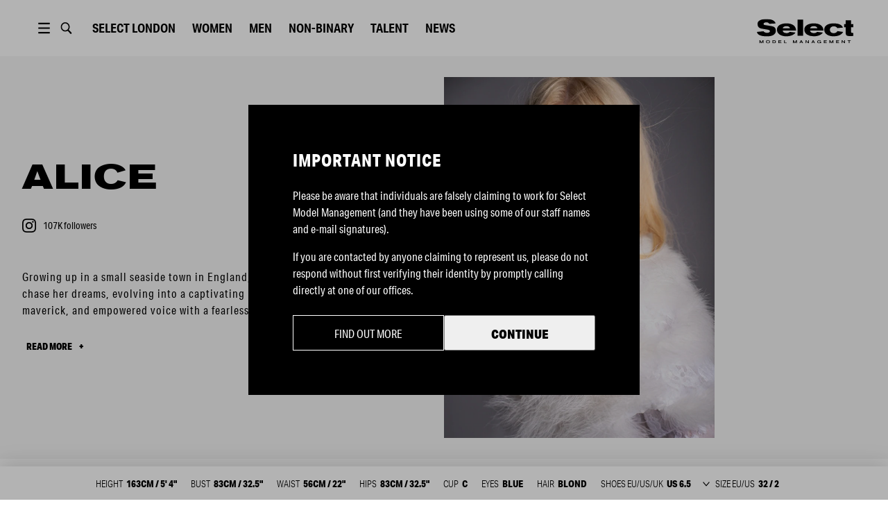

--- FILE ---
content_type: text/html; charset=utf-8
request_url: https://www.selectmodel.com/london/model/alice
body_size: 10710
content:
<!DOCTYPE html><html lang="en"><head><meta charSet="utf-8" data-next-head=""/><meta name="viewport" content="width=device-width" data-next-head=""/><meta name="twitter:card" content="summary" data-next-head=""/><meta name="twitter:site" content="@SelectModelMgmt" data-next-head=""/><meta name="twitter:creator" content="@SelectModelMgmt" data-next-head=""/><meta property="og:type" content="website" data-next-head=""/><meta property="og:locale" content="en_GB" data-next-head=""/><meta property="og:site_name" content="Select Model Management" data-next-head=""/><title data-next-head="">ALICE | Select London | Select Model Management</title><meta name="robots" content="index,follow" data-next-head=""/><meta name="description" content="Select Model Management" data-next-head=""/><meta property="og:title" content="ALICE | Select London | Select Model Management" data-next-head=""/><meta property="og:description" content="Select Model Management" data-next-head=""/><meta property="og:url" content="https://selectmodel.com/london/undefined/undefined/alice" data-next-head=""/><meta property="og:image" content="https://select-images.agencypin.com/files/gallery/14591/expanded/gallery_model_oS1QnmWBFgqT.jpg" data-next-head=""/><link rel="canonical" href="/london/model/alice" data-next-head=""/><script async="" src="https://www.googletagmanager.com/gtag/js?id=UA-150859325-1"></script><script>
                window.dataLayer = window.dataLayer || [];
                function gtag(){dataLayer.push(arguments);}
                gtag('js', new Date());
                gtag('config', 'UA-150859325-1');
              </script><link rel="shortcut icon" type="image/x-icon" href="/favicon/select/favicon.ico"/><link rel="manifest" href="/favicon/select/site.webmanifest"/><link rel="apple-touch-icon" sizes="180x180" href="/favicon/select/apple-touch-icon.png"/><link rel="icon" type="image/png" sizes="32x32" href="/favicon/select/favicon-32x32.png"/><link rel="icon" type="image/png" sizes="16x16" href="/favicon/select/favicon-16x16.png"/><link rel="mask-icon" href="/favicon/select/safari-pinned-tab.svg" color="#5bbad5"/><meta name="msapplication-TileColor" content="#ffffff"/><meta name="msapplication-TileImage" content="/favicon/select/ms-icon-150x150.png"/><link rel="stylesheet" href="https://use.typekit.net/wpm8tuc.css"/><link rel="stylesheet" href="https://fonts.googleapis.com/css?family=Lato&amp;display=swap"/><link rel="preload" href="/_next/static/css/f5a085b05d391a1a.css" as="style"/><link rel="stylesheet" href="/_next/static/css/f5a085b05d391a1a.css" data-n-g=""/><link rel="preload" href="/_next/static/css/ca9d1d1f2257bd7c.css" as="style"/><link rel="stylesheet" href="/_next/static/css/ca9d1d1f2257bd7c.css" data-n-p=""/><link rel="preload" href="/_next/static/css/70ce5c9a1ecd76b1.css" as="style"/><link rel="stylesheet" href="/_next/static/css/70ce5c9a1ecd76b1.css" data-n-p=""/><noscript data-n-css=""></noscript><script defer="" nomodule="" src="/_next/static/chunks/polyfills-42372ed130431b0a.js"></script><script src="/_next/static/chunks/webpack-4d39b77ce58087d0.js" defer=""></script><script src="/_next/static/chunks/framework-ad95febe4c460d0e.js" defer=""></script><script src="/_next/static/chunks/main-278693018a4663d6.js" defer=""></script><script src="/_next/static/chunks/pages/_app-9dee596aa9a33afb.js" defer=""></script><script src="/_next/static/chunks/190-a3b90cb27a23ae11.js" defer=""></script><script src="/_next/static/chunks/559-a27b62493e197062.js" defer=""></script><script src="/_next/static/chunks/588-8202183d733cf01c.js" defer=""></script><script src="/_next/static/chunks/847-0d419f74a7a43da8.js" defer=""></script><script src="/_next/static/chunks/234-359627380451a63d.js" defer=""></script><script src="/_next/static/chunks/361-7a5a697aa889a1cb.js" defer=""></script><script src="/_next/static/chunks/226-f5e70247932c6ddf.js" defer=""></script><script src="/_next/static/chunks/pages/%5Bsite%5D/model/%5BmodelSlug%5D-a24003fcefce10a7.js" defer=""></script><script src="/_next/static/0y6bLjqyKOMJMLQ6jU4JH/_buildManifest.js" defer=""></script><script src="/_next/static/0y6bLjqyKOMJMLQ6jU4JH/_ssgManifest.js" defer=""></script><meta name="sentry-trace" content="c64f8298fc0a8c09a609e738d52d1d1e-b493f3423ee167df-1"/><meta name="baggage" content="sentry-environment=production,sentry-release=8723a22a89c71d99094615d530935598e6c5b2bb,sentry-public_key=51b7b9641ecde81eed198e77d7541619,sentry-trace_id=c64f8298fc0a8c09a609e738d52d1d1e,sentry-org_id=4510380394872832,sentry-transaction=GET%20%2F%5Bsite%5D%2Fmodel%2F%5BmodelSlug%5D,sentry-sampled=true,sentry-sample_rand=0.5236196467579675,sentry-sample_rate=1"/></head><body><div id="__next"><div><div style="position:relative;z-index:110" class="headroom-wrapper"><div style="position:relative;top:0;left:0;right:0;z-index:1;-webkit-transform:translate3D(0, 0, 0);-ms-transform:translate3D(0, 0, 0);transform:translate3D(0, 0, 0);background-color:#fff" class="headroom headroom--unfixed"><div id="header" class="Header_container__1EfDa"><div class="Header_headerContent__9ua52"><button type="button" class="ButtonMenuDesktop_container__T4dCr"><svg xmlns="http://www.w3.org/2000/svg" viewBox="0 0 1190.549 841.891" fill="var(--header-ui-color)"><path d="M234.201 83.943h722.146v96.287H234.201V83.943zM234.201 372.803h722.146v96.286H234.201v-96.286zM234.201 661.661h722.146v96.286H234.201v-96.286z"></path></svg></button><button type="button" class="ButtonSearch_container__6jPML"><svg fill="none" xmlns="http://www.w3.org/2000/svg" viewBox="0 0 1190.549 841.891"><path fill="var(--header-ui-color)" fill-rule="evenodd" clip-rule="evenodd" d="M927.576 708.498l-8.797 8.082 8.64-8.25-174.696-182.865c39.328-51.892 60.659-115.482 60.659-181.433 0-161.696-126.29-293.395-281.831-293.395-155.542 0-281.828 131.698-281.828 293.395 0 161.697 126.286 293.396 281.828 293.396 54.142 0 106.029-15.753 151.246-45.806l176.883 184.82c9.193 9.519 21.178 14.812 33.891 14.812 13.105 0 26.033-5.732 34.259-15.27 17.351-18.038 17.39-48.284-.254-67.486zM531.552 564.022l-9.906-.236C410.017 558.361 321 461.76 321 344.032c0-121.18 94.323-219.944 210.551-219.944 116.223 0 210.503 98.754 210.503 219.944.001 121.197-94.291 219.99-210.502 219.99z"></path></svg></button><div><button type="button" class="ButtonLocationMobile_container__qiKyi"><svg viewBox="0 0 18 18" xmlns="http://www.w3.org/2000/svg"><path fill="var(--header-ui-color)" fill-rule="evenodd" d="M9 0C13.9672 0 18 4.03275 18 9C18 13.9672 13.9672 18 9 18C4.03275 18 0 13.9672 0 9C0 4.03275 4.03275 0 9 0ZM10.9178 12H7.0815C7.491 13.845 8.16225 15.0855 9 16.308C9.8955 15.0022 10.5308 13.7505 10.9178 12ZM5.55 12H2.12475C3.05175 14.1187 4.90275 15.729 7.191 16.287C6.405 14.9872 5.85375 13.5435 5.55 12ZM15.8752 12H12.45C12.1568 13.491 11.6287 14.9152 10.8188 16.2705C13.0778 15.6982 14.9565 14.0992 15.8752 12ZM5.3715 7.5H1.65C1.44975 8.48475 1.44975 9.51375 1.65 10.5H5.33625C5.247 9.50325 5.2605 8.496 5.3715 7.5ZM11.1173 7.5H6.882C6.75825 8.4945 6.74325 9.504 6.84225 10.5H11.157C11.2568 9.504 11.2402 8.49525 11.1173 7.5ZM16.35 7.5H12.6278C12.7387 8.496 12.7522 9.50325 12.6637 10.5H16.35C16.545 9.53625 16.5547 8.514 16.35 7.5ZM7.233 1.70325C4.92525 2.25225 3.05775 3.86775 2.12475 6H5.6145C5.94075 4.4685 6.498 3.01125 7.233 1.70325ZM8.99925 1.66725C8.1825 2.99475 7.56675 4.257 7.152 6H10.8472C10.4468 4.3155 9.8445 3.039 8.99925 1.66725ZM10.7752 1.719C11.535 3.078 12.075 4.539 12.3848 6H15.8752C14.9513 3.888 13.0538 2.2815 10.7752 1.719Z"></path></svg></button><div class="ButtonLocationDesktop_container__BbHSt"><button type="button" class="ButtonLocationDesktop_btn__km13i">Select <!-- -->London</button></div></div><button type="button" class="ButtonMenuMobile_container__R_4WU"><svg viewBox="0 0 36 17" fill="var(--header-ui-color)" xmlns="http://www.w3.org/2000/svg"><path d="M21.4746 4.47363H35.7904V6.26311H21.4746V4.47363Z"></path><path d="M25.9473 11.6318H35.7894V13.4213H25.9473V11.6318Z"></path><path d="M16.1053 15.3326L11.908 10.9374C12.6974 9.8005 13.1641 8.40225 13.1641 6.89208C13.1641 3.09187 10.2115 0 6.58172 0C2.95264 0 0 3.09187 0 6.89208C0 10.693 2.95264 13.7842 6.58172 13.7842C7.95759 13.7842 9.23538 13.34 10.2933 12.5814L14.5129 17L16.1053 15.3326V15.3326ZM1.93055 6.89208C1.93055 4.20608 4.01735 2.02087 6.5824 2.02087C9.14744 2.02087 11.2342 4.20608 11.2342 6.89208C11.2342 9.57808 9.14744 11.7633 6.5824 11.7633C4.01668 11.7633 1.93055 9.57808 1.93055 6.89208V6.89208Z"></path></svg></button><div class="Header_links__r5j1M Header_linksMain__WDrgw"></div><div class="Logo_container__Zsa5T Header_logo__sUWiP"><svg xmlns="http://www.w3.org/2000/svg" viewBox="0 0 1116.9 285.8" fill="var(--header-logo-color)"><path d="M194,184.8C176.7,197,150.9,203,116.5,203,45.4,203,6.4,185.6,0,150.9L77,143c.3,3.5,4.5,7.6,12.6,11.9a50.2,50.2,0,0,0,26,6.8c21,0,35.6-7,35.6-18.7,0-9.5-8.7-15.5-25.8-18.5l-73-12.7c-30-5.2-44.8-23.6-44.8-55.1C7.6,38,16.8,23.6,35,14.1S76.4,0,104.7,0c36.7,0,62.7,4.3,78.7,12.8Q214,29,216.4,51.3l-72.8,4.1c-4.2-9.5-15.4-16.9-33.3-16.9-22.1,0-32.7,8.4-32.7,17.1s5,12.8,15.1,14.4l77,13c33.6,5.7,50.1,20.9,50.1,55.9C219.8,157.6,211.1,172.8,194,184.8Z"></path><path d="M299,135.4c1.4,15.5,16.5,29.6,42,29.6,20.5,0,29.7-3.8,38.4-14.7l67.5,8.2c-14.9,24.7-51.6,43.9-106.7,43.9-31.4,0-57.1-7-77.3-20.9s-30.5-33.1-30.5-57.8q0-34.2,30.2-53.7c20.2-13,46.5-19.5,79.3-19.5,70.2,0,111.1,29.8,112.5,84.9Zm84.6-26.9q-4.7-25.2-42-25.2-35.7,0-42.9,25.2Z"></path><path class="cls-1" d="M535.6,196.4H471.2V6.5h64.4Z"></path><path d="M616.3,135.4c1.4,15.5,16.5,29.6,42,29.6,20.4,0,29.6-3.8,38.3-14.7l67.5,8.2c-14.8,24.7-51.5,43.9-106.7,43.9q-46.9,0-77.3-20.9c-20.4-13.8-30.5-33.1-30.5-57.8q0-34.2,30.3-53.7c20.1-13,46.4-19.5,79.2-19.5,70.3,0,111.2,29.8,112.6,84.9Zm84.5-26.9q-4.6-25.2-42-25.2-35.7,0-42.8,25.2Z"></path><path d="M999.3,151.1C980,185.3,942.4,202.4,887,202.4c-53.8,0-106.9-24.1-106.9-78.4,0-51.3,50.6-73.5,106.9-73.5,58.5,0,94.9,13.8,110.6,49.4l-65.8,6.5c-9-14.4-19.3-21.2-44-21.2a42.8,42.8,0,0,0-29.4,11.1c-8.1,7.3-12.3,16.3-12.3,26.9,0,25.8,15.7,42,42.6,42,12,0,21-1.6,26.6-5.1s11.7-9.5,18.2-18.7Z"></path><path d="M1116.9,96.1h-25.2v52.6c0,12.7,3.6,13.8,18.5,13.8h6.1v35.6a303.9,303.9,0,0,1-35,1.6c-24.3,0-35.8-1.4-43.7-9.2s-8.9-16.8-8.9-38.3V96.1h-18.8V59.2h18.8V14.7h63V59.2h25.2Z"></path><path d="M75.6,284.7H67.7v-9.1c0-7,.1-12.1.2-15.6h-.1c-.9,2.2-2.3,5.4-4.4,9.4l-7.6,15.3H49.6l-6.9-13.5A108,108,0,0,1,37.5,260h-.1c.1,4.5.2,9.6.2,15.4v9.3H29.7V248.9H39l8.3,15.8A95,95,0,0,1,52.7,276h.1c.6-1.7,2.4-5.6,5.5-11.7l8-15.4h9.3Z"></path><path d="M116.5,250.3a27.4,27.4,0,0,1,11.9-2.5c5.7-.1,12.7,1.7,17.7,6,3.2,2.7,5.4,7.4,5.4,12.9,0,14.1-12.7,19.1-23.1,19.1s-22.8-5.3-22.8-19C105.6,258.1,110.5,252.8,116.5,250.3Zm1.4,26.1c2.6,2.3,6.1,3.5,10.5,3.5a16,16,0,0,0,10.7-3.5c2.7-2.3,4-5.4,4-9.6a12.5,12.5,0,0,0-3.9-9.7c-2.7-2.3-6.3-3.5-10.8-3.5s-8.4,1.2-10.8,3.7a13.2,13.2,0,0,0-3.6,9.5A12.4,12.4,0,0,0,117.9,276.4Z"></path><path d="M197.6,284.7H181.5V248.9h15.4q22.5,0,22.5,17.4C219.4,278.6,212.1,284.7,197.6,284.7Zm-1.5-29.8h-6.7v23.6h7c9.8,0,14.7-4,14.7-12.1S206.1,254.9,196.1,254.9Z"></path><path d="M285,284.7H249.3V248.9h34.4v6H257.3v8.4H281v5.9H257.3v9.3H285Z"></path><path class="cls-1" d="M345,284.7H314.9V248.9h8v29.6H345Z"></path><path d="M463.5,284.7h-7.9v-9.1c0-7,.1-12.1.2-15.6h-.1a84.6,84.6,0,0,1-4.4,9.4l-7.6,15.3h-6.2l-6.9-13.5c-2.3-4.6-4.1-8.3-5.2-11.2h-.1c.1,4.5.3,9.6.3,15.4v9.3h-8V248.9h9.3l8.3,15.8a95,95,0,0,1,5.4,11.3h.1a115.1,115.1,0,0,1,5.6-11.7l8-15.4h9.2Z"></path><path d="M491.7,284.7l17.6-35.8h8.3l17.9,35.8h-8.9l-4-8.3H504l-4,8.3Zm21.4-28.2-6.3,13.9h12.9l-6.5-13.9Z"></path><path d="M602,284.7h-7.3l-14.3-15.3c-5-5.4-8-8.7-9-10.1h-.1c.2,2.8.3,8.5.3,17v8.4h-7.9V248.9h7.2l14.4,15.5,8.9,9.8h.1q-.3-5.2-.3-15.3v-10h8Z"></path><path d="M630.1,284.7l17.6-35.8H656l17.9,35.8h-8.8l-4.1-8.3H642.4l-4,8.3Zm21.4-28.2-6.3,13.9h12.9l-6.5-13.9Z"></path><path d="M734.7,258.9c-2.8-3.5-7-5.3-12.7-5.3a15.1,15.1,0,0,0-10.2,3.4c-2.7,2.2-4.1,5.5-4.1,9.8a12.5,12.5,0,0,0,4,9.6,15.2,15.2,0,0,0,10.2,3.5q6.1,0,9.9-3c2.4-2,3.7-4,3.8-6.1v-.2h-12v-5.5H743v19.6h-7.3v-4.2h-.1a19,19,0,0,1-13.7,5.2,27.6,27.6,0,0,1-15.5-4.4c-4.3-3-7.1-8.1-7.1-14.5a16.6,16.6,0,0,1,3.2-10.3,19.1,19.1,0,0,1,8.3-6.5,29,29,0,0,1,11.2-2.1c5.8,0,10.9,1.3,14.2,3.3a20.6,20.6,0,0,1,6.8,6Z"></path><path d="M810.3,284.7H774.6V248.9h34.3v6H782.6v8.4h23.7v5.9H782.6v9.3h27.7Z"></path><path d="M886.1,284.7h-7.9v-9.1c0-7,.1-12.1.2-15.6h-.1a84.6,84.6,0,0,1-4.4,9.4l-7.6,15.3h-6.2l-6.9-13.5c-2.3-4.6-4.1-8.3-5.2-11.2h-.1c.1,4.5.2,9.6.2,15.4v9.3h-7.9V248.9h9.3l8.3,15.8a95,95,0,0,1,5.4,11.3h.1a115.1,115.1,0,0,1,5.6-11.7l8-15.4h9.2Z"></path><path d="M953,284.7H917.4V248.9h34.3v6H925.4v8.4H949v5.9H925.4v9.3H953Z"></path><path d="M1021.3,284.7H1014l-14.3-15.3c-5-5.4-8-8.7-9-10.1h-.1c.2,2.8.3,8.5.3,17v8.4H983V248.9h7.3l14.3,15.5,8.9,9.8h.1q-.3-5.2-.3-15.3v-10h8Z"></path><path d="M1087.2,255h-14.4v29.7h-8V255h-14.4v-6.1h36.8Z"></path></svg></div></div></div></div></div></div><div class=""><main id="layout" class="Layout_main__k2ohw"><div class="model_mobileHeader__7mNbU"><button type="button" class="BackButton_container__RRc8s model_mobileBackBtn__nQixA"><div class="BackButton_btn__xzHDw"></div></button><h1 class="model_mobileTitle__q_l_f">ALICE </h1><button type="button" class="model_mobileMenuBtn__IiajC"><span></span></button><div class="model_mobileMenu__QFDum"><div class="model_mobileMenuItem__tpble"><button type="button" class="model_shareBtn__P6XQU"><span class="model_mobileMenuLabel__D8puO">Share Model</span><input id="model-share-link" class="model_shareLink__cPedi" type="text" value="https://selectmodel.com/london/model/alice"/></button></div></div><button type="button" class="model_closeMenuBtn__8TcxF"></button></div><div class="ModelHeader_container__cwAFz ModelHeader_containerPortrait__Jirhe"><div class="ModelHeader_text___EXca"><div class="ModelHeader_textContent__2QZLw"><div class="ModelHeader_titleContainer__d8pje"><h2 class="Title_container__GMqKR ModelHeader_title__qPm5J"><span>ALICE</span></h2><div class="ModelHeader_socialStats__GuO0n"><a href="https://www.instagram.com/alicemusic" target="_blank" rel="reopener noreferrer" class="InstagramCount_container__3qr0M" style="color:#000"><svg xmlns="http://www.w3.org/2000/svg" width="24" height="24" viewBox="0 0 24 24" class="InstagramCount_icon__yKhJG" fill="#000"><path d="M12 2.163c3.204 0 3.584.012 4.85.07 3.252.148 4.771 1.691 4.919 4.919.058 1.265.069 1.645.069 4.849 0 3.205-.012 3.584-.069 4.849-.149 3.225-1.664 4.771-4.919 4.919-1.266.058-1.644.07-4.85.07-3.204 0-3.584-.012-4.849-.07-3.26-.149-4.771-1.699-4.919-4.92-.058-1.265-.07-1.644-.07-4.849 0-3.204.013-3.583.07-4.849.149-3.227 1.664-4.771 4.919-4.919 1.266-.057 1.645-.069 4.849-.069zm0-2.163c-3.259 0-3.667.014-4.947.072-4.358.2-6.78 2.618-6.98 6.98-.059 1.281-.073 1.689-.073 4.948 0 3.259.014 3.668.072 4.948.2 4.358 2.618 6.78 6.98 6.98 1.281.058 1.689.072 4.948.072 3.259 0 3.668-.014 4.948-.072 4.354-.2 6.782-2.618 6.979-6.98.059-1.28.073-1.689.073-4.948 0-3.259-.014-3.667-.072-4.947-.196-4.354-2.617-6.78-6.979-6.98-1.281-.059-1.69-.073-4.949-.073zm0 5.838c-3.403 0-6.162 2.759-6.162 6.162s2.759 6.163 6.162 6.163 6.162-2.759 6.162-6.163c0-3.403-2.759-6.162-6.162-6.162zm0 10.162c-2.209 0-4-1.79-4-4 0-2.209 1.791-4 4-4s4 1.791 4 4c0 2.21-1.791 4-4 4zm6.406-11.845c-.796 0-1.441.645-1.441 1.44s.645 1.44 1.441 1.44c.795 0 1.439-.645 1.439-1.44s-.644-1.44-1.439-1.44z"></path></svg><span class="InstagramCount_count__33Yz_">107K<!-- --> followers</span><span class="InstagramCount_user__jwZ1Q"><span class="InstagramCount_userText__n3ZaM">alicemusic</span></span></a></div></div><div class="HeaderBio_wrapper__Efczd"><div style="height:100px;overflow:hidden" class="HeaderBio_container__zCLi_"><div><p>Growing up in a small seaside town in England, Alice Chater defied the odds to chase her dreams, evolving into a captivating ballet dancer, unapologetic pop maverick, and empowered voice with a fearless attitude. Now based in Los Angeles, her bold vision and undeniable talent caught the attention of Epic Records and RZ3 Recordings, co-founded by legendary producer Tricky Stewart (Rihanna, Beyonc&eacute;, Katy Perry), solidifying her place in the music industry.</p>
<p>In 2024, Chater reintroduced herself with a string of fiery singles, confidently showcasing her identity and artistic intent. She kicked off the year with a bang, releasing Bed of Lies, a track accompanied by a striking music video that highlights her as a true triple threat: singing, dancing, and acting with magnetic intensity.</p>
<p>This year also saw Chater take Mighty Hoopla by storm, delivering a spectacle of ballet dancers, feathers, glitter, and unapologetic pop brilliance, a dazzling reminder of her fearless, genre-bending artistry.</p>
</div></div></div></div></div><div class="ModelHeader_imgHalfWrap__zkRgL"><div class="ModelHeader_imgHalf__fjFZN"><img src="https://res.cloudinary.com/select-models/image/fetch/w_2560,c_limit/w_1.0,c_fit,ar_3:4,f_auto,q_auto:best/https://select-images.agencypin.com/files/gallery/14591/expanded/gallery_model_oS1QnmWBFgqT.jpg" srcSet="https://res.cloudinary.com/select-models/image/fetch/w_2560,c_limit/w_1.0,c_fit,ar_3:4,f_auto,q_auto:best/https://select-images.agencypin.com/files/gallery/14591/expanded/gallery_model_oS1QnmWBFgqT.jpg 1x, https://res.cloudinary.com/select-models/image/fetch/w_2560,c_limit/w_1.0,c_fit,ar_3:4,f_auto,q_auto:best,dpr_2.0/https://select-images.agencypin.com/files/gallery/14591/expanded/gallery_model_oS1QnmWBFgqT.jpg 2x" alt="alice " class="ModelHeader_img__hO5ZN"/></div></div></div><div class="model_mobileInfo__8pfoM"><h2 class="Title_container__GMqKR model_title__lGz6r"><span>ALICE</span></h2><a href="https://www.instagram.com/alicemusic" target="_blank" rel="reopener noreferrer" class="InstagramCount_container__3qr0M model_social__fmEqC" style="color:#000"><svg xmlns="http://www.w3.org/2000/svg" width="24" height="24" viewBox="0 0 24 24" class="InstagramCount_icon__yKhJG" fill="#000"><path d="M12 2.163c3.204 0 3.584.012 4.85.07 3.252.148 4.771 1.691 4.919 4.919.058 1.265.069 1.645.069 4.849 0 3.205-.012 3.584-.069 4.849-.149 3.225-1.664 4.771-4.919 4.919-1.266.058-1.644.07-4.85.07-3.204 0-3.584-.012-4.849-.07-3.26-.149-4.771-1.699-4.919-4.92-.058-1.265-.07-1.644-.07-4.849 0-3.204.013-3.583.07-4.849.149-3.227 1.664-4.771 4.919-4.919 1.266-.057 1.645-.069 4.849-.069zm0-2.163c-3.259 0-3.667.014-4.947.072-4.358.2-6.78 2.618-6.98 6.98-.059 1.281-.073 1.689-.073 4.948 0 3.259.014 3.668.072 4.948.2 4.358 2.618 6.78 6.98 6.98 1.281.058 1.689.072 4.948.072 3.259 0 3.668-.014 4.948-.072 4.354-.2 6.782-2.618 6.979-6.98.059-1.28.073-1.689.073-4.948 0-3.259-.014-3.667-.072-4.947-.196-4.354-2.617-6.78-6.979-6.98-1.281-.059-1.69-.073-4.949-.073zm0 5.838c-3.403 0-6.162 2.759-6.162 6.162s2.759 6.163 6.162 6.163 6.162-2.759 6.162-6.163c0-3.403-2.759-6.162-6.162-6.162zm0 10.162c-2.209 0-4-1.79-4-4 0-2.209 1.791-4 4-4s4 1.791 4 4c0 2.21-1.791 4-4 4zm6.406-11.845c-.796 0-1.441.645-1.441 1.44s.645 1.44 1.441 1.44c.795 0 1.439-.645 1.439-1.44s-.644-1.44-1.439-1.44z"></path></svg><span class="InstagramCount_count__33Yz_">107K<!-- --> followers</span><span class="InstagramCount_user__jwZ1Q"><span class="InstagramCount_userText__n3ZaM">alicemusic</span></span></a><div class="model_measurementsWrapper___r2EM model_measurementsWrapperMobile__jTcHm"><div class="css-0" style="opacity:0;animation-delay:0ms"><div class=""><ul class="ModelMeasurements_list__EAWCh model_measurements__ZDLr_"><li class="ModelMeasurements_item__AiBv2 model_measurement__d7gI_">Height<span class="ModelMeasurements_value__cYaph model_measurementValue__6pf7v">163cm / 5&#x27; 4&quot;</span></li><li class="ModelMeasurements_item__AiBv2 model_measurement__d7gI_">Bust<span class="ModelMeasurements_value__cYaph model_measurementValue__6pf7v">83cm / 32.5&quot;</span></li><li class="ModelMeasurements_item__AiBv2 model_measurement__d7gI_">Waist<span class="ModelMeasurements_value__cYaph model_measurementValue__6pf7v">56cm / 22&quot;</span></li><li class="ModelMeasurements_item__AiBv2 model_measurement__d7gI_">Hips<span class="ModelMeasurements_value__cYaph model_measurementValue__6pf7v">83cm / 32.5&quot;</span></li><li class="ModelMeasurements_item__AiBv2 model_measurement__d7gI_">Cup<span class="ModelMeasurements_value__cYaph model_measurementValue__6pf7v">C</span></li><li class="ModelMeasurements_item__AiBv2 model_measurement__d7gI_">Eyes<span class="ModelMeasurements_value__cYaph model_measurementValue__6pf7v">Blue</span></li><li class="ModelMeasurements_item__AiBv2 model_measurement__d7gI_">Hair<span class="ModelMeasurements_value__cYaph model_measurementValue__6pf7v">Blond</span></li><li class="ModelMeasurements_item__AiBv2 model_measurement__d7gI_">Shoes EU/US/UK<div class="ModelMeasurements_shoeSizesWrapper__rqPlq"><select name="shoeSizesMobile" id="shoeSizesMobile" class="ModelMeasurements_value__cYaph model_measurementValue__6pf7v"><option value="us">US <!-- -->6.5</option><option value="uk">UK <!-- -->4</option><option value="metric">EU <!-- -->37</option></select></div></li><li class="ModelMeasurements_item__AiBv2 model_measurement__d7gI_">Size EU/US<span class="ModelMeasurements_value__cYaph model_measurementValue__6pf7v">32 / 2</span></li></ul></div></div></div></div><div class="ModelGallery_container__jfwI0"><div class="ModelGallery_menu__oMKTE ModelGallery_menuHidden__8WHTM"><h2 class="ModelGallery_title__Kd2Wz"><span>alice</span></h2><div class="ModelGallery_links__YuuIK"><div class=""><h2 class="ModelGallery_linkWrapperHidden__V3M6R"><button type="button" class="ModelGallery_link__ds2vO">Bio</button></h2><h2 class="ModelGallery_linkWrapper__yZpwb"><button type="button" class="ModelGallery_link__ds2vO">Portfolio</button><a href="https://cms.selectmodel.com/api/portfolio.php?agency=london&amp;model=alice&amp;action=portfolio"><span class="ModelGallery_portfolioLink__wMLD5"><span style="box-sizing:border-box;display:inline-block;overflow:hidden;width:initial;height:initial;background:none;opacity:1;border:0;margin:0;padding:0;position:relative;max-width:100%"><span style="box-sizing:border-box;display:block;width:initial;height:initial;background:none;opacity:1;border:0;margin:0;padding:0;max-width:100%"><img style="display:block;max-width:100%;width:initial;height:initial;background:none;opacity:1;border:0;margin:0;padding:0" alt="" aria-hidden="true" src="data:image/svg+xml,%3csvg%20xmlns=%27http://www.w3.org/2000/svg%27%20version=%271.1%27%20width=%2715%27%20height=%2715%27/%3e"/></span><img alt="Download portfolio" src="[data-uri]" decoding="async" data-nimg="intrinsic" style="position:absolute;top:0;left:0;bottom:0;right:0;box-sizing:border-box;padding:0;border:none;margin:auto;display:block;width:0;height:0;min-width:100%;max-width:100%;min-height:100%;max-height:100%"/><noscript><img alt="Download portfolio" loading="lazy" decoding="async" data-nimg="intrinsic" style="position:absolute;top:0;left:0;bottom:0;right:0;box-sizing:border-box;padding:0;border:none;margin:auto;display:block;width:0;height:0;min-width:100%;max-width:100%;min-height:100%;max-height:100%" srcSet="/_next/static/media/download.340d34c5.svg 1x, /_next/static/media/download.340d34c5.svg 2x" src="/_next/static/media/download.340d34c5.svg"/></noscript></span></span></a></h2></div><a href="https://www.instagram.com/alicemusic" target="_blank" rel="reopener noreferrer" class="InstagramCount_container__3qr0M" style="color:#000"><svg xmlns="http://www.w3.org/2000/svg" width="24" height="24" viewBox="0 0 24 24" class="InstagramCount_icon__yKhJG" fill="#000"><path d="M12 2.163c3.204 0 3.584.012 4.85.07 3.252.148 4.771 1.691 4.919 4.919.058 1.265.069 1.645.069 4.849 0 3.205-.012 3.584-.069 4.849-.149 3.225-1.664 4.771-4.919 4.919-1.266.058-1.644.07-4.85.07-3.204 0-3.584-.012-4.849-.07-3.26-.149-4.771-1.699-4.919-4.92-.058-1.265-.07-1.644-.07-4.849 0-3.204.013-3.583.07-4.849.149-3.227 1.664-4.771 4.919-4.919 1.266-.057 1.645-.069 4.849-.069zm0-2.163c-3.259 0-3.667.014-4.947.072-4.358.2-6.78 2.618-6.98 6.98-.059 1.281-.073 1.689-.073 4.948 0 3.259.014 3.668.072 4.948.2 4.358 2.618 6.78 6.98 6.98 1.281.058 1.689.072 4.948.072 3.259 0 3.668-.014 4.948-.072 4.354-.2 6.782-2.618 6.979-6.98.059-1.28.073-1.689.073-4.948 0-3.259-.014-3.667-.072-4.947-.196-4.354-2.617-6.78-6.979-6.98-1.281-.059-1.69-.073-4.949-.073zm0 5.838c-3.403 0-6.162 2.759-6.162 6.162s2.759 6.163 6.162 6.163 6.162-2.759 6.162-6.163c0-3.403-2.759-6.162-6.162-6.162zm0 10.162c-2.209 0-4-1.79-4-4 0-2.209 1.791-4 4-4s4 1.791 4 4c0 2.21-1.791 4-4 4zm6.406-11.845c-.796 0-1.441.645-1.441 1.44s.645 1.44 1.441 1.44c.795 0 1.439-.645 1.439-1.44s-.644-1.44-1.439-1.44z"></path></svg><span class="InstagramCount_count__33Yz_">107K<!-- --> followers</span><span class="InstagramCount_user__jwZ1Q"><span class="InstagramCount_userText__n3ZaM">alicemusic</span></span></a></div></div><div class="ModelGallery_content__ua7OA"><div class="ModelContent_container__u4omY"><details id="bio" class="CollapseDetails_row__hMgpE CollapseDetails_details__RkPjn "><summary class="CollapseDetails_summary__LWpZH"><h2 class="CollapseDetails_title__mzwtX">Bio</h2></summary><div><div class="Bio_wrapper__767_S"><div class="Bio_container__LUAkj"><p>Growing up in a small seaside town in England, Alice Chater defied the odds to chase her dreams, evolving into a captivating ballet dancer, unapologetic pop maverick, and empowered voice with a fearless attitude. Now based in Los Angeles, her bold vision and undeniable talent caught the attention of Epic Records and RZ3 Recordings, co-founded by legendary producer Tricky Stewart (Rihanna, Beyonc&eacute;, Katy Perry), solidifying her place in the music industry.</p>
<p>In 2024, Chater reintroduced herself with a string of fiery singles, confidently showcasing her identity and artistic intent. She kicked off the year with a bang, releasing Bed of Lies, a track accompanied by a striking music video that highlights her as a true triple threat: singing, dancing, and acting with magnetic intensity.</p>
<p>This year also saw Chater take Mighty Hoopla by storm, delivering a spectacle of ballet dancers, feathers, glitter, and unapologetic pop brilliance, a dazzling reminder of her fearless, genre-bending artistry.</p></div></div></div></details><details id="portfolio" class="CollapseDetails_row__hMgpE CollapseDetails_details__RkPjn " open=""><summary class="CollapseDetails_summary__LWpZH"><h2 class="CollapseDetails_title__mzwtX">Portfolio</h2></summary><div><div class="Portfolio_row__qc7LG"><div class="Portfolio_imageWrapper__V1Xi4"><img src="https://select-images.agencypin.com/files/gallery/14591/expanded/gallery_model_f2S31adECFGc.jpeg" class="Portfolio_image__ovbqV" alt=""/></div><div class="Portfolio_imageWrapper__V1Xi4"><img src="https://select-images.agencypin.com/files/gallery/14591/expanded/gallery_model_at1pri0bevOo.jpeg" class="Portfolio_image__ovbqV" alt=""/></div></div><div class="Portfolio_row__qc7LG"><div class="Portfolio_imageWrapper__V1Xi4 Portfolio_imageWrapperLandscape__YAj7Y"><img src="https://select-images.agencypin.com/files/gallery/14591/expanded/gallery_model_BcQfhKAyUWH8.jpeg" class="Portfolio_image__ovbqV" alt=""/></div></div><div class="Portfolio_row__qc7LG"><div class="Portfolio_imageWrapper__V1Xi4"><img src="https://select-images.agencypin.com/files/gallery/14591/expanded/gallery_model_sgEc9G2ClZe0.jpeg" class="Portfolio_image__ovbqV" alt=""/></div><div class="Portfolio_imageWrapper__V1Xi4"><img src="https://select-images.agencypin.com/files/gallery/14591/expanded/gallery_model_QjNeG2S0p8Ev.jpeg" class="Portfolio_image__ovbqV" alt=""/></div></div><div class="Portfolio_row__qc7LG"><div class="Portfolio_imageWrapper__V1Xi4"><img src="https://select-images.agencypin.com/files/gallery/14591/expanded/gallery_model_gqwusBDN2vPf.jpg" class="Portfolio_image__ovbqV" alt=""/></div><div class="Portfolio_imageWrapper__V1Xi4"><img src="https://select-images.agencypin.com/files/gallery/14591/expanded/gallery_model_F70cE62UhtSY.jpg" class="Portfolio_image__ovbqV" alt=""/></div></div><div class="Portfolio_row__qc7LG"><div class="Portfolio_imageWrapper__V1Xi4 Portfolio_imageWrapperLandscape__YAj7Y"><img src="https://select-images.agencypin.com/files/gallery/14591/expanded/gallery_model_Yux4hNv51kyA.jpg" class="Portfolio_image__ovbqV" alt=""/></div></div><div class="Portfolio_row__qc7LG"><div class="Portfolio_imageWrapper__V1Xi4"><img src="https://select-images.agencypin.com/files/gallery/14591/expanded/gallery_model_m3yvNpMwTsZb.jpg" class="Portfolio_image__ovbqV" alt=""/></div><div class="Portfolio_imageWrapper__V1Xi4"><img src="https://select-images.agencypin.com/files/gallery/14591/expanded/gallery_model_HwGXSthsErqb.jpg" class="Portfolio_image__ovbqV" alt=""/></div></div><div class="Portfolio_row__qc7LG"><div class="Portfolio_imageWrapper__V1Xi4"><img src="https://select-images.agencypin.com/files/gallery/14591/expanded/model_14591_49a0b392372d.png" class="Portfolio_image__ovbqV" alt=""/></div><div class="Portfolio_imageWrapper__V1Xi4"><img src="https://select-images.agencypin.com/files/gallery/14591/expanded/model_14591_b1b36fb04e9d.png" class="Portfolio_image__ovbqV" alt=""/></div></div><div class="Portfolio_row__qc7LG"><div class="Portfolio_imageWrapper__V1Xi4"><img src="https://select-images.agencypin.com/files/gallery/14591/expanded/model_14591_44cf36bb9da4.png" class="Portfolio_image__ovbqV" alt=""/></div><div class="Portfolio_imageWrapper__V1Xi4"><img src="https://select-images.agencypin.com/files/gallery/14591/expanded/model_14591_4aec32842f75.png" class="Portfolio_image__ovbqV" alt=""/></div></div><div class="Portfolio_row__qc7LG"><div class="Portfolio_imageWrapper__V1Xi4"><img src="https://select-images.agencypin.com/files/gallery/14591/expanded/model_14591_c922492a1606.png" class="Portfolio_image__ovbqV" alt=""/></div><div class="Portfolio_imageWrapper__V1Xi4"><img src="https://select-images.agencypin.com/files/gallery/14591/expanded/model_14591_1aaa1cdcde79.png" class="Portfolio_image__ovbqV" alt=""/></div></div></div></details></div></div></div><div class="model_measurementsWrapper___r2EM model_measurementsWrapperDesktop__pDcLx"><div class="css-0" style="opacity:0;animation-delay:0ms"><div class=""><ul class="ModelMeasurements_list__EAWCh model_measurements__ZDLr_"><li class="ModelMeasurements_item__AiBv2 model_measurement__d7gI_">Height<span class="ModelMeasurements_value__cYaph model_measurementValue__6pf7v">163cm / 5&#x27; 4&quot;</span></li><li class="ModelMeasurements_item__AiBv2 model_measurement__d7gI_">Bust<span class="ModelMeasurements_value__cYaph model_measurementValue__6pf7v">83cm / 32.5&quot;</span></li><li class="ModelMeasurements_item__AiBv2 model_measurement__d7gI_">Waist<span class="ModelMeasurements_value__cYaph model_measurementValue__6pf7v">56cm / 22&quot;</span></li><li class="ModelMeasurements_item__AiBv2 model_measurement__d7gI_">Hips<span class="ModelMeasurements_value__cYaph model_measurementValue__6pf7v">83cm / 32.5&quot;</span></li><li class="ModelMeasurements_item__AiBv2 model_measurement__d7gI_">Cup<span class="ModelMeasurements_value__cYaph model_measurementValue__6pf7v">C</span></li><li class="ModelMeasurements_item__AiBv2 model_measurement__d7gI_">Eyes<span class="ModelMeasurements_value__cYaph model_measurementValue__6pf7v">Blue</span></li><li class="ModelMeasurements_item__AiBv2 model_measurement__d7gI_">Hair<span class="ModelMeasurements_value__cYaph model_measurementValue__6pf7v">Blond</span></li><li class="ModelMeasurements_item__AiBv2 model_measurement__d7gI_">Shoes EU/US/UK<div class="ModelMeasurements_shoeSizesWrapper__rqPlq"><select name="shoeSizes" id="shoeSizes" class="ModelMeasurements_value__cYaph model_measurementValue__6pf7v"><option value="us">US <!-- -->6.5</option><option value="uk">UK <!-- -->4</option><option value="metric">EU <!-- -->37</option></select></div></li><li class="ModelMeasurements_item__AiBv2 model_measurement__d7gI_">Size EU/US<span class="ModelMeasurements_value__cYaph model_measurementValue__6pf7v">32 / 2</span></li></ul></div></div></div></main><div id="footer" class="Footer_container__Mn8SS"><div class="Footer_wrapper__znyEu"><div class="Footer_row__yzbRy"><div class="Footer_btnWrap__vfWJ1"><button type="button" class="Footer_scrollTopBtn___yb5q"></button></div><div class="Footer_links__xHnvg"></div></div><div class="Footer_row__yzbRy Footer_rowCopy__bY65_"><div class="Footer_copySelect__Mvfly"><span class="Footer_copy__tr5xT">© <!-- -->2026<!-- --> <!-- -->Select Model Management</span></div><a href="https://bfma.fashion/" rel="reopener noreferrer" target="_blank"><span style="box-sizing:border-box;display:inline-block;overflow:hidden;width:initial;height:initial;background:none;opacity:1;border:0;margin:0;padding:0;position:relative;max-width:100%"><span style="box-sizing:border-box;display:block;width:initial;height:initial;background:none;opacity:1;border:0;margin:0;padding:0;max-width:100%"><img style="display:block;max-width:100%;width:initial;height:initial;background:none;opacity:1;border:0;margin:0;padding:0" alt="" aria-hidden="true" src="data:image/svg+xml,%3csvg%20xmlns=%27http://www.w3.org/2000/svg%27%20version=%271.1%27%20width=%27125%27%20height=%2758%27/%3e"/></span><img alt="British Fashion Model Agents Association" src="[data-uri]" decoding="async" data-nimg="intrinsic" style="position:absolute;top:0;left:0;bottom:0;right:0;box-sizing:border-box;padding:0;border:none;margin:auto;display:block;width:0;height:0;min-width:100%;max-width:100%;min-height:100%;max-height:100%"/><noscript><img alt="British Fashion Model Agents Association" loading="lazy" decoding="async" data-nimg="intrinsic" style="position:absolute;top:0;left:0;bottom:0;right:0;box-sizing:border-box;padding:0;border:none;margin:auto;display:block;width:0;height:0;min-width:100%;max-width:100%;min-height:100%;max-height:100%" srcSet="/_next/image?url=%2Fimg%2Fbfma.png&amp;w=128&amp;q=75 1x, /_next/image?url=%2Fimg%2Fbfma.png&amp;w=256&amp;q=75 2x" src="/_next/image?url=%2Fimg%2Fbfma.png&amp;w=256&amp;q=75"/></noscript></span></a><div class="Footer_copyPatron__OnZ_h"><a href="https://patron.studio" target="_blank" rel="reopener noreferrer" class="Footer_copy__tr5xT">site by patron</a></div></div></div></div></div></div><script id="__NEXT_DATA__" type="application/json">{"props":{"pageProps":{"site":"london","modelSlug":"alice","__typename":"Model","title":"ALICE","seo":{"__typename":"SEO","title":"","metaDesc":"","removeBlogTitle":""},"acfModel":{"__typename":"Model_Acfmodel","coverImage":"https://select-images.agencypin.com/files/gallery/14591/web_start_picture/gallery_model_oS1QnmWBFgqT.jpg","bookers":null},"coverImage":"https://select-images.agencypin.com/files/gallery/14591/web_start_picture/gallery_model_oS1QnmWBFgqT.jpg","bookers":null,"id":"14591","gender":"Female","firstName":"ALICE","lastName":null,"slug":"alice","inTown":0,"uiColour":"dark","uiLogoColour":"dark","bio":"\u003cp\u003eGrowing up in a small seaside town in England, Alice Chater defied the odds to chase her dreams, evolving into a captivating ballet dancer, unapologetic pop maverick, and empowered voice with a fearless attitude. Now based in Los Angeles, her bold vision and undeniable talent caught the attention of Epic Records and RZ3 Recordings, co-founded by legendary producer Tricky Stewart (Rihanna, Beyonc\u0026eacute;, Katy Perry), solidifying her place in the music industry.\u003c/p\u003e\r\n\u003cp\u003eIn 2024, Chater reintroduced herself with a string of fiery singles, confidently showcasing her identity and artistic intent. She kicked off the year with a bang, releasing Bed of Lies, a track accompanied by a striking music video that highlights her as a true triple threat: singing, dancing, and acting with magnetic intensity.\u003c/p\u003e\r\n\u003cp\u003eThis year also saw Chater take Mighty Hoopla by storm, delivering a spectacle of ballet dancers, feathers, glitter, and unapologetic pop brilliance, a dazzling reminder of her fearless, genre-bending artistry.\u003c/p\u003e","instagram":"alicemusic","instagramCount":107057,"tiktok":null,"tiktokCount":null,"image":{"__typename":"Image","sourceUrl":"https://select-images.agencypin.com/files/gallery/14591/expanded/gallery_model_oS1QnmWBFgqT.jpg","orientation":1},"galleries":[{"__typename":"Gallery","type":"portfolio","typeName":"Portfolio","assets":[{"__typename":"Image","sourceUrl":"https://select-images.agencypin.com/files/gallery/14591/expanded/gallery_model_oS1QnmWBFgqT.jpg","orientation":1},{"__typename":"Image","sourceUrl":"https://select-images.agencypin.com/files/gallery/14591/expanded/gallery_model_f2S31adECFGc.jpeg","orientation":1},{"__typename":"Image","sourceUrl":"https://select-images.agencypin.com/files/gallery/14591/expanded/gallery_model_at1pri0bevOo.jpeg","orientation":1},{"__typename":"Image","sourceUrl":"https://select-images.agencypin.com/files/gallery/14591/expanded/gallery_model_BcQfhKAyUWH8.jpeg","orientation":2},{"__typename":"Image","sourceUrl":"https://select-images.agencypin.com/files/gallery/14591/expanded/gallery_model_sgEc9G2ClZe0.jpeg","orientation":1},{"__typename":"Image","sourceUrl":"https://select-images.agencypin.com/files/gallery/14591/expanded/gallery_model_QjNeG2S0p8Ev.jpeg","orientation":1},{"__typename":"Image","sourceUrl":"https://select-images.agencypin.com/files/gallery/14591/expanded/gallery_model_gqwusBDN2vPf.jpg","orientation":1},{"__typename":"Image","sourceUrl":"https://select-images.agencypin.com/files/gallery/14591/expanded/gallery_model_F70cE62UhtSY.jpg","orientation":1},{"__typename":"Image","sourceUrl":"https://select-images.agencypin.com/files/gallery/14591/expanded/gallery_model_Yux4hNv51kyA.jpg","orientation":2},{"__typename":"Image","sourceUrl":"https://select-images.agencypin.com/files/gallery/14591/expanded/gallery_model_m3yvNpMwTsZb.jpg","orientation":1},{"__typename":"Image","sourceUrl":"https://select-images.agencypin.com/files/gallery/14591/expanded/gallery_model_HwGXSthsErqb.jpg","orientation":1},{"__typename":"Image","sourceUrl":"https://select-images.agencypin.com/files/gallery/14591/expanded/model_14591_49a0b392372d.png","orientation":1},{"__typename":"Image","sourceUrl":"https://select-images.agencypin.com/files/gallery/14591/expanded/model_14591_b1b36fb04e9d.png","orientation":1},{"__typename":"Image","sourceUrl":"https://select-images.agencypin.com/files/gallery/14591/expanded/model_14591_44cf36bb9da4.png","orientation":1},{"__typename":"Image","sourceUrl":"https://select-images.agencypin.com/files/gallery/14591/expanded/model_14591_4aec32842f75.png","orientation":1},{"__typename":"Image","sourceUrl":"https://select-images.agencypin.com/files/gallery/14591/expanded/model_14591_c922492a1606.png","orientation":1},{"__typename":"Image","sourceUrl":"https://select-images.agencypin.com/files/gallery/14591/expanded/model_14591_1aaa1cdcde79.png","orientation":1}]}],"books":[],"measurements":[{"__typename":"Measurement","fieldName":"Height","fieldValue":"163","fieldValueHuman":{"__typename":"MeasurementHumanValue","us":"5' 4.0\"","metric":"163cm","uk":null}},{"__typename":"Measurement","fieldName":"Bust","fieldValue":"83","fieldValueHuman":{"__typename":"MeasurementHumanValue","us":"32.5\"","metric":"83cm","uk":null}},{"__typename":"Measurement","fieldName":"Waist","fieldValue":"56","fieldValueHuman":{"__typename":"MeasurementHumanValue","us":"22\"","metric":"56cm","uk":null}},{"__typename":"Measurement","fieldName":"Hips","fieldValue":"83","fieldValueHuman":{"__typename":"MeasurementHumanValue","us":"32.5\"","metric":"83cm","uk":null}},{"__typename":"Measurement","fieldName":"Cup","fieldValue":"C","fieldValueHuman":{"__typename":"MeasurementHumanValue","us":null,"metric":null,"uk":null}},{"__typename":"Measurement","fieldName":"Eyes","fieldValue":"Blue","fieldValueHuman":{"__typename":"MeasurementHumanValue","us":null,"metric":null,"uk":null}},{"__typename":"Measurement","fieldName":"Hair","fieldValue":"Blond","fieldValueHuman":{"__typename":"MeasurementHumanValue","us":null,"metric":null,"uk":null}},{"__typename":"Measurement","fieldName":"Shoes EU/US/UK","fieldValue":"15","fieldValueHuman":{"__typename":"MeasurementHumanValue","us":"6.5","metric":"37","uk":"4"}},{"__typename":"Measurement","fieldName":"Size EU/US","fieldValue":"3","fieldValueHuman":{"__typename":"MeasurementHumanValue","us":"2","metric":"32","uk":null}},{"__typename":"Measurement","fieldName":"Hair length","fieldValue":null,"fieldValueHuman":{"__typename":"MeasurementHumanValue","us":null,"metric":null,"uk":null}},{"__typename":"Measurement","fieldName":"Location","fieldValue":null,"fieldValueHuman":{"__typename":"MeasurementHumanValue","us":null,"metric":null,"uk":null}}],"globalSettings":{"offices":{"__typename":"RootQueryToOfficeConnection","nodes":[{"__typename":"Office","acfOffices":{"__typename":"Office_Acfoffices","instagramHandle":"selectmodellondon","facebookHandle":"selectmodellondon","twitterHandle":"SelectModelMgmt","tiktokHandle":"@selectmodellondon"},"acfSeoAddress":{"__typename":"Office_Acfseoaddress","addressCountry":"GB","addressLocality":null,"addressRegion":null,"postalCode":null,"streetAddress":null}}]},"mainMenu":{"__typename":"CustomMenu","acfMenuItems":{"__typename":"CustomMenu_Acfmenuitems","menu":[{"__typename":"CustomMenu_Acfmenuitems_menu","items":[{"__typename":"CustomMenu_Acfmenuitems_menu_items","url":"https://dev-select-model.now.sh/apply","isExternalLink":null,"label":"Home","link":{"__typename":"Page","uri":"/"}},{"__typename":"CustomMenu_Acfmenuitems_menu_items","url":"https://cms.selectmodel.com/wp-content/uploads/2019/12/20191216_select-code-of-business-conduct-and-ethics.pdf","isExternalLink":null,"label":"Women","link":{"__typename":"ModelBoard","uri":"/women/image/"}},{"__typename":"CustomMenu_Acfmenuitems_menu_items","url":null,"isExternalLink":null,"label":"Men","link":{"__typename":"ModelBoard","uri":"/men/mainboard/"}},{"__typename":"CustomMenu_Acfmenuitems_menu_items","url":null,"isExternalLink":null,"label":"Non-binary","link":{"__typename":"ModelBoard","uri":"/non-binary/all/"}},{"__typename":"CustomMenu_Acfmenuitems_menu_items","url":null,"isExternalLink":null,"label":"Talent","link":{"__typename":"ModelBoard","uri":"/talent/all/"}},{"__typename":"CustomMenu_Acfmenuitems_menu_items","url":null,"isExternalLink":null,"label":"News","link":{"__typename":"Page","uri":"/news/"}}]},{"__typename":"CustomMenu_Acfmenuitems_menu","items":[{"__typename":"CustomMenu_Acfmenuitems_menu_items","url":null,"isExternalLink":null,"label":"About","link":{"__typename":"Page","uri":"/about/"}},{"__typename":"CustomMenu_Acfmenuitems_menu_items","url":"https://apply.selectmodel.com","isExternalLink":true,"label":"Become a Model","link":null},{"__typename":"CustomMenu_Acfmenuitems_menu_items","url":null,"isExternalLink":null,"label":"Info for Parents","link":{"__typename":"Page","uri":"/info-for-parents/"}},{"__typename":"CustomMenu_Acfmenuitems_menu_items","url":"https://cms.selectmodel.com/wp-content/uploads/2019/12/20191216_select-code-of-business-conduct-and-ethics.pdf","isExternalLink":null,"label":"Contact","link":{"__typename":"Page","uri":"/contact/"}},{"__typename":"CustomMenu_Acfmenuitems_menu_items","url":"https://cms.selectmodel.com/wp-content/uploads/2019/12/20191216_select-code-of-business-conduct-and-ethics.pdf","isExternalLink":null,"label":"Ethics Code","link":{"__typename":"Page","uri":"/ethics-code/"}},{"__typename":"CustomMenu_Acfmenuitems_menu_items","url":"https://cms.selectmodel.com/wp-content/uploads/2022/06/BMFA-Best-Practice-Guide-1.pdf","isExternalLink":true,"label":"BFMA","link":null}]}]}},"footerMenu":{"__typename":"CustomMenu","acfMenuItems":{"__typename":"CustomMenu_Acfmenuitems","menu":[{"__typename":"CustomMenu_Acfmenuitems_menu","items":[{"__typename":"CustomMenu_Acfmenuitems_menu_items","url":null,"isExternalLink":null,"label":"Home","link":{"__typename":"Page","uri":"/"}},{"__typename":"CustomMenu_Acfmenuitems_menu_items","url":null,"isExternalLink":null,"label":"Women","link":{"__typename":"ModelBoard","uri":"/women/image/"}},{"__typename":"CustomMenu_Acfmenuitems_menu_items","url":null,"isExternalLink":null,"label":"Men","link":{"__typename":"ModelBoard","uri":"/men/mainboard/"}},{"__typename":"CustomMenu_Acfmenuitems_menu_items","url":null,"isExternalLink":null,"label":"Talent","link":{"__typename":"ModelBoard","uri":"/talent/all/"}}]},{"__typename":"CustomMenu_Acfmenuitems_menu","items":[{"__typename":"CustomMenu_Acfmenuitems_menu_items","url":null,"isExternalLink":null,"label":"About","link":{"__typename":"Page","uri":"/about/"}},{"__typename":"CustomMenu_Acfmenuitems_menu_items","url":null,"isExternalLink":null,"label":"News","link":{"__typename":"Page","uri":"/news/"}},{"__typename":"CustomMenu_Acfmenuitems_menu_items","url":null,"isExternalLink":null,"label":"Contact","link":{"__typename":"Page","uri":"/contact/"}},{"__typename":"CustomMenu_Acfmenuitems_menu_items","url":"https://apply.selectmodel.com","isExternalLink":true,"label":"Become a Model","link":null},{"__typename":"CustomMenu_Acfmenuitems_menu_items","url":null,"isExternalLink":null,"label":"Info for Parents","link":{"__typename":"Page","uri":"/info-for-parents/"}}]},{"__typename":"CustomMenu_Acfmenuitems_menu","items":[{"__typename":"CustomMenu_Acfmenuitems_menu_items","url":null,"isExternalLink":null,"label":"Terms \u0026 Legal","link":{"__typename":"Page","uri":"/terms/"}},{"__typename":"CustomMenu_Acfmenuitems_menu_items","url":"https://cms.selectmodel.com/wp-content/uploads/2019/12/20191216_select-code-of-business-conduct-and-ethics.pdf","isExternalLink":null,"label":"Ethics Code","link":{"__typename":"Page","uri":"/ethics-code/"}},{"__typename":"CustomMenu_Acfmenuitems_menu_items","url":"https://cms.selectmodel.com/wp-content/uploads/2022/06/BMFA-Best-Practice-Guide-1.pdf","isExternalLink":true,"label":"BFMA","link":null}]}]}},"globalOptions":{"__typename":"GlobalOptions","acfGlobalOptions":{"__typename":"GlobalOptions_Acfglobaloptions","title1":null,"title2":null,"models1":null,"models2":null}}},"sites":[{"__typename":"Site","id":2,"name":"London","path":"/london/","units":"metric","shoeSizeUnits":"uk","image1":null,"image2":null,"businessUnit":"select"},{"__typename":"Site","id":3,"name":"Milano","path":"/milano/","units":"metric","shoeSizeUnits":"eu","image1":null,"image2":null,"businessUnit":"select"},{"__typename":"Site","id":4,"name":"Paris","path":"/paris/","units":"metric","shoeSizeUnits":"eu","image1":null,"image2":null,"businessUnit":"select"},{"__typename":"Site","id":5,"name":"Stockholm","path":"/stockholm/","units":"metric","shoeSizeUnits":"eu","image1":null,"image2":null,"businessUnit":"select"},{"__typename":"Site","id":9,"name":"Atlanta","path":"/atlanta/","units":"imperial","shoeSizeUnits":"us","image1":null,"image2":null,"businessUnit":"select"},{"__typename":"Site","id":8,"name":"Chicago","path":"/chicago/","units":"imperial","shoeSizeUnits":"us","image1":null,"image2":null,"businessUnit":"select"},{"__typename":"Site","id":6,"name":"Los Angeles","path":"/los-angeles/","units":"imperial","shoeSizeUnits":"us","image1":null,"image2":null,"businessUnit":"select"},{"__typename":"Site","id":7,"name":"Miami","path":"/miami/","units":"imperial","shoeSizeUnits":"us","image1":null,"image2":null,"businessUnit":"select"}],"siteSlug":"london"},"__N_SSG":true},"page":"/[site]/model/[modelSlug]","query":{"site":"london","modelSlug":"alice"},"buildId":"0y6bLjqyKOMJMLQ6jU4JH","isFallback":false,"isExperimentalCompile":false,"gsp":true,"scriptLoader":[]}</script></body></html>

--- FILE ---
content_type: text/css; charset=utf-8
request_url: https://www.selectmodel.com/_next/static/css/d40fca3efcab73f0.css
body_size: 2485
content:
@media (min-width:600px){.CloudinaryVideo_spacing--xxxs__l_ph5{padding-top:var(--space-xxxs)}.CloudinaryVideo_spacing--xxs__ymxuk{padding-top:var(--space-xxs)}.CloudinaryVideo_spacing--xs__Csy7C{padding-top:var(--space-xs)}.CloudinaryVideo_spacing--sm__V8kv_{padding-top:var(--space-sm)}.CloudinaryVideo_spacing--md__x8lQO{padding-top:var(--space-md)}.CloudinaryVideo_spacing--lg__Db7EO{padding-top:var(--space-lg)}.CloudinaryVideo_spacing--xl__WM_G5{padding-top:var(--space-xl)}.CloudinaryVideo_spacing--xxl__5vDWY{padding-top:var(--space-xxl)}.CloudinaryVideo_spacing--xxxl__z9DLm{padding-top:var(--space-xxxl)}}@-webkit-keyframes CloudinaryVideo_fadeInItems__1zRY6{0%{opacity:0}to{opacity:1}}@keyframes CloudinaryVideo_fadeInItems__1zRY6{0%{opacity:0}to{opacity:1}}.CloudinaryVideo_container__RYWTW{opacity:0;width:100%;height:100%;-o-object-fit:cover;object-fit:cover;-o-object-position:center;object-position:center;-webkit-transition:opacity .2s;transition:opacity .2s}.CloudinaryVideo_loaded__xAYIx{opacity:1}@media (min-width:900px){.CloudinaryVideo_mobile__y0U_f{display:none}}.CloudinaryVideo_desktop__uo5qA{display:none}@media (min-width:900px){.CloudinaryVideo_desktop__uo5qA{display:block}}@media (min-width:600px){.CloudinaryImage_spacing--xxxs__ZxazG{padding-top:var(--space-xxxs)}.CloudinaryImage_spacing--xxs__LD5JJ{padding-top:var(--space-xxs)}.CloudinaryImage_spacing--xs__CPumx{padding-top:var(--space-xs)}.CloudinaryImage_spacing--sm__SiGgR{padding-top:var(--space-sm)}.CloudinaryImage_spacing--md__mCpqc{padding-top:var(--space-md)}.CloudinaryImage_spacing--lg__BzoRi{padding-top:var(--space-lg)}.CloudinaryImage_spacing--xl__R70Wu{padding-top:var(--space-xl)}.CloudinaryImage_spacing--xxl__39gRK{padding-top:var(--space-xxl)}.CloudinaryImage_spacing--xxxl__FCrnh{padding-top:var(--space-xxxl)}}@-webkit-keyframes CloudinaryImage_fadeInItems__KUC_K{0%{opacity:0}to{opacity:1}}@keyframes CloudinaryImage_fadeInItems__KUC_K{0%{opacity:0}to{opacity:1}}.CloudinaryImage_container__Ff98_{opacity:0;display:block;width:100%;height:100%;-webkit-transition:opacity .2s;transition:opacity .2s}.CloudinaryImage_container__Ff98_ img{width:100%;height:100%;-o-object-fit:cover;object-fit:cover;-o-object-position:center;object-position:center}.CloudinaryImage_container__Ff98_ img:after{content:"";display:block;position:absolute;top:0;left:0;width:100%;height:100%;background-color:var(--black);z-index:var(--z-default)}.CloudinaryImage_loaded__5LzTH{opacity:1}@media (min-width:600px){.CloudinaryMedia_spacing--xxxs__HAup4{padding-top:var(--space-xxxs)}.CloudinaryMedia_spacing--xxs__D2km_{padding-top:var(--space-xxs)}.CloudinaryMedia_spacing--xs__tiTeA{padding-top:var(--space-xs)}.CloudinaryMedia_spacing--sm__yn7T2{padding-top:var(--space-sm)}.CloudinaryMedia_spacing--md__jJOjl{padding-top:var(--space-md)}.CloudinaryMedia_spacing--lg__HDo0b{padding-top:var(--space-lg)}.CloudinaryMedia_spacing--xl__1zc7r{padding-top:var(--space-xl)}.CloudinaryMedia_spacing--xxl__z59zU{padding-top:var(--space-xxl)}.CloudinaryMedia_spacing--xxxl__CPprG{padding-top:var(--space-xxxl)}}@-webkit-keyframes CloudinaryMedia_fadeInItems__JvLwj{0%{opacity:0}to{opacity:1}}@keyframes CloudinaryMedia_fadeInItems__JvLwj{0%{opacity:0}to{opacity:1}}.CloudinaryMedia_container__0AB23{overflow:hidden;position:relative;width:100%;height:100%;background-color:#eee}@media (min-width:600px){.ImageVideoBlock_spacing--xxxs__aA7aT{padding-top:var(--space-xxxs)}.ImageVideoBlock_spacing--xxs__cRK2P{padding-top:var(--space-xxs)}.ImageVideoBlock_spacing--xs__o3Fsu{padding-top:var(--space-xs)}.ImageVideoBlock_spacing--sm__YLFw8{padding-top:var(--space-sm)}.ImageVideoBlock_spacing--md__dq0we{padding-top:var(--space-md)}.ImageVideoBlock_spacing--lg__bWjXp{padding-top:var(--space-lg)}.ImageVideoBlock_spacing--xl__8ukbz{padding-top:var(--space-xl)}.ImageVideoBlock_spacing--xxl__MtyWi{padding-top:var(--space-xxl)}.ImageVideoBlock_spacing--xxxl__l4foJ{padding-top:var(--space-xxxl)}}@-webkit-keyframes ImageVideoBlock_fadeInItems__Uu67y{0%{opacity:0}to{opacity:1}}@keyframes ImageVideoBlock_fadeInItems__Uu67y{0%{opacity:0}to{opacity:1}}body .ImageVideoBlock_mediaPortrait__j9psg{width:50%;margin:0 auto}body .ImageVideoBlock_mediaPortrait__j9psg img,body .ImageVideoBlock_mediaPortrait__j9psg picture{-o-object-fit:contain;object-fit:contain}@media (min-width:600px){.GallerySliderBlock_spacing--xxxs__YxocD{padding-top:var(--space-xxxs)}.GallerySliderBlock_spacing--xxs__cjHqh{padding-top:var(--space-xxs)}.GallerySliderBlock_spacing--xs__l10ls{padding-top:var(--space-xs)}.GallerySliderBlock_spacing--sm__SBHFv{padding-top:var(--space-sm)}.GallerySliderBlock_spacing--md__R_gQX{padding-top:var(--space-md)}.GallerySliderBlock_spacing--lg__EDfVv{padding-top:var(--space-lg)}.GallerySliderBlock_spacing--xl__3ZLW6{padding-top:var(--space-xl)}.GallerySliderBlock_spacing--xxl__bQFCW{padding-top:var(--space-xxl)}.GallerySliderBlock_spacing--xxxl__pkIOt{padding-top:var(--space-xxxl)}}@-webkit-keyframes GallerySliderBlock_fadeInItems___aSQq{0%{opacity:0}to{opacity:1}}@keyframes GallerySliderBlock_fadeInItems___aSQq{0%{opacity:0}to{opacity:1}}.GallerySliderBlock_container__2kpX_{padding-top:40px;padding-bottom:70px}@media (min-width:900px){.GallerySliderBlock_container__2kpX_{padding-top:81px;padding-bottom:164px}}.GallerySliderBlock_slider__bL3L5 .slick-list{max-height:calc(100vh - 175px)}@media (min-width:900px){.GallerySliderBlock_slider__bL3L5 .slick-list{max-height:calc(100vh - 245px)}}.GallerySliderBlock_slider__bL3L5 .slick-slide{padding:0 22px}.GallerySliderBlock_slider__bL3L5 .slick-arrow{font-size:0}@media (min-width:900px){.GallerySliderBlock_slider__bL3L5 .slick-next,.GallerySliderBlock_slider__bL3L5 .slick-prev{display:block;margin:0;padding:0;border:0;outline:0;cursor:pointer;background-color:transparent;position:absolute;top:0;width:50%;height:100%;z-index:var(--z-default)}}.GallerySliderBlock_slider__bL3L5 .slick-prev{left:0;cursor:url(/img/svg/cursor-chevron-back.svg),auto}.GallerySliderBlock_slider__bL3L5 .slick-next{right:0;cursor:url(/img/svg/cursor-chevron-forward.svg),auto}.GallerySliderBlock_slider__bL3L5 .slick-dots{position:absolute;top:100%;left:0;width:100%;padding:14px 0 0}@media (min-width:900px){.GallerySliderBlock_slider__bL3L5 .slick-dots{padding-top:67px}}.GallerySliderBlock_slider__bL3L5 .slick-dots li button{width:100%;height:100%}body .GallerySliderBlock_media__SKKTO>*{position:static}@media (min-width:600px){.GalleryStackBlock_spacing--xxxs__vycQH{padding-top:var(--space-xxxs)}.GalleryStackBlock_spacing--xxs__e3maL{padding-top:var(--space-xxs)}.GalleryStackBlock_spacing--xs__5vnqQ{padding-top:var(--space-xs)}.GalleryStackBlock_spacing--sm__U7cYG{padding-top:var(--space-sm)}.GalleryStackBlock_spacing--md__bhaYH{padding-top:var(--space-md)}.GalleryStackBlock_spacing--lg__8eEnj{padding-top:var(--space-lg)}.GalleryStackBlock_spacing--xl__rGV0E{padding-top:var(--space-xl)}.GalleryStackBlock_spacing--xxl__ZO5td{padding-top:var(--space-xxl)}.GalleryStackBlock_spacing--xxxl__vso93{padding-top:var(--space-xxxl)}}@-webkit-keyframes GalleryStackBlock_fadeInItems__LM0Bw{0%{opacity:0}to{opacity:1}}@keyframes GalleryStackBlock_fadeInItems__LM0Bw{0%{opacity:0}to{opacity:1}}.GalleryStackBlock_container__MS6rY{padding-bottom:40px}@media (min-width:900px){.GalleryStackBlock_container__MS6rY{display:-ms-flexbox;display:flex;-ms-flex-wrap:wrap;flex-wrap:wrap;-ms-flex-pack:center;justify-content:center;padding-bottom:100px}}.GalleryStackBlock_item__JoRwF{width:100%}.GalleryStackBlock_item__JoRwF:not(:last-child){margin-bottom:40px}@media (min-width:900px){.GalleryStackBlock_item__JoRwF:not(:last-child){margin-bottom:0}.GalleryStackBlock_half__kVt3W{width:50%}}body .GalleryStackBlock_media__qDQ_N{height:100%}body .GalleryStackBlock_media__qDQ_N img,body .GalleryStackBlock_media__qDQ_N picture,body .GalleryStackBlock_media__qDQ_N video,body .GalleryStackBlock_media__qDQ_N>*{position:static}body .GalleryStackBlock_mediaLandscape__wR7oT img,body .GalleryStackBlock_mediaLandscape__wR7oT picture,body .GalleryStackBlock_mediaLandscape__wR7oT video{-o-object-fit:contain;object-fit:contain}body .GalleryStackBlock_mediaHalf__aohlv{width:50%;margin:0 auto}body .GalleryStackBlock_mediaHalf__aohlv img,body .GalleryStackBlock_mediaHalf__aohlv picture{-o-object-fit:contain;object-fit:contain}@media (min-width:600px){.TextBlock_spacing--xxxs__pbUFB{padding-top:var(--space-xxxs)}.TextBlock_spacing--xxs__jliA6{padding-top:var(--space-xxs)}.TextBlock_spacing--xs__KxW5G{padding-top:var(--space-xs)}.TextBlock_spacing--sm__oT_DH{padding-top:var(--space-sm)}.TextBlock_spacing--md__qFpnV{padding-top:var(--space-md)}.TextBlock_spacing--lg__AZD3X{padding-top:var(--space-lg)}.TextBlock_spacing--xl__Xq7_b{padding-top:var(--space-xl)}.TextBlock_spacing--xxl__po6J8{padding-top:var(--space-xxl)}.TextBlock_spacing--xxxl__AnR1p{padding-top:var(--space-xxxl)}}@-webkit-keyframes TextBlock_fadeInItems__l_dxB{0%{opacity:0}to{opacity:1}}@keyframes TextBlock_fadeInItems__l_dxB{0%{opacity:0}to{opacity:1}}.TextBlock_container__lOMuq{padding:0 var(--container-padding) 40px;color:var(--white)}@media (min-width:900px){.TextBlock_container__lOMuq{padding:114px var(--container-padding)}}@media (min-width:600px){.TextBlock_containerTerms__nP5rz{display:-ms-flexbox;display:flex}}.TextBlock_containerTerms__nP5rz h1,.TextBlock_containerTerms__nP5rz h2,.TextBlock_containerTerms__nP5rz h3,.TextBlock_containerTerms__nP5rz h4,.TextBlock_containerTerms__nP5rz h5,.TextBlock_containerTerms__nP5rz h6{font-family:aktiv-grotesk-condensed,sans-serif;font-style:normal;font-weight:800;font-size:36px;margin-bottom:var(--space-sm)}.TextBlock_containerTerms__nP5rz p{margin-bottom:var(--space-sm)}@media (min-width:600px){.TextBlock_containerTerms__nP5rz p{margin-bottom:var(--space-md)}}.TextBlock_containerTerms__nP5rz ul li{position:relative;padding-left:20px;font-size:12px}@media (min-width:600px){.TextBlock_containerTerms__nP5rz ul li{font-size:14px}}.TextBlock_containerTerms__nP5rz ul li:before{content:"\2022";display:block;position:absolute;top:0;left:0}@media (min-width:600px){.TextBlock_contentTerms__bcsKc{width:75%;padding-top:10px;padding-right:20px}}@media (min-width:900px){.TextBlock_contentTerms__bcsKc{padding-top:30px}}.TextBlock_content__7abwk{max-width:700px;margin:0 auto;color:var(--white)}.TextBlock_content__7abwk h1,.TextBlock_content__7abwk h2,.TextBlock_content__7abwk h3,.TextBlock_content__7abwk h4,.TextBlock_content__7abwk h5,.TextBlock_content__7abwk h6{margin-bottom:27px;font-family:aktiv-grotesk-condensed,sans-serif;font-style:normal;font-weight:900;font-size:20px;line-height:24px}@media (min-width:900px){.TextBlock_content__7abwk h1,.TextBlock_content__7abwk h2,.TextBlock_content__7abwk h3,.TextBlock_content__7abwk h4,.TextBlock_content__7abwk h5,.TextBlock_content__7abwk h6{font-size:24px;line-height:28px}}.TextBlock_content__7abwk a,.TextBlock_content__7abwk li,.TextBlock_content__7abwk p{font-size:14px;line-height:18px;letter-spacing:.35px}@media (min-width:900px){.TextBlock_content__7abwk a,.TextBlock_content__7abwk li,.TextBlock_content__7abwk p{font-size:16px;line-height:22px}}.TextBlock_content__7abwk a{font-weight:700;color:inherit}.TextBlock_content__7abwk p:not(:last-child){margin-bottom:32px}@media (min-width:600px){.TextSectionsBlock_spacing--xxxs__6ZhJi{padding-top:var(--space-xxxs)}.TextSectionsBlock_spacing--xxs__pHg7V{padding-top:var(--space-xxs)}.TextSectionsBlock_spacing--xs__A1ZEu{padding-top:var(--space-xs)}.TextSectionsBlock_spacing--sm__JYYca{padding-top:var(--space-sm)}.TextSectionsBlock_spacing--md__IhCfZ{padding-top:var(--space-md)}.TextSectionsBlock_spacing--lg__TQKtj{padding-top:var(--space-lg)}.TextSectionsBlock_spacing--xl___L11P{padding-top:var(--space-xl)}.TextSectionsBlock_spacing--xxl__o4L5T{padding-top:var(--space-xxl)}.TextSectionsBlock_spacing--xxxl__r7KlZ{padding-top:var(--space-xxxl)}}@-webkit-keyframes TextSectionsBlock_fadeInItems__sATe_{0%{opacity:0}to{opacity:1}}@keyframes TextSectionsBlock_fadeInItems__sATe_{0%{opacity:0}to{opacity:1}}@media (min-width:600px){.TextSectionsBlock_container__M6qJz{display:-ms-flexbox;display:flex}}.TextSectionsBlock_container__M6qJz h1,.TextSectionsBlock_container__M6qJz h2,.TextSectionsBlock_container__M6qJz h3,.TextSectionsBlock_container__M6qJz h4,.TextSectionsBlock_container__M6qJz h5,.TextSectionsBlock_container__M6qJz h6{font-family:aktiv-grotesk-condensed,sans-serif;font-style:normal;font-weight:800;font-size:36px;margin-bottom:var(--space-sm)}.TextSectionsBlock_container__M6qJz p{margin-bottom:var(--space-sm)}@media (min-width:600px){.TextSectionsBlock_container__M6qJz p{margin-bottom:var(--space-md)}}.TextSectionsBlock_container__M6qJz ul li{position:relative;padding-left:20px;font-size:12px}@media (min-width:600px){.TextSectionsBlock_container__M6qJz ul li{font-size:14px}}.TextSectionsBlock_container__M6qJz ul li:before{content:"\2022";display:block;position:absolute;top:0;left:0}.TextSectionsBlock_menu__v2ntb{margin-bottom:var(--space-lg)}@media (min-width:600px){.TextSectionsBlock_menu__v2ntb{position:sticky;top:var(--header-height);width:25%;-ms-flex-item-align:start;align-self:flex-start;min-height:calc(100vh - 100px);margin-right:50px;padding:20px 40px 40px 0;border-right:1px solid #ddd}}@media (min-width:900px){.TextSectionsBlock_menu__v2ntb{padding:40px;min-height:calc(100vh - 120px)}}.TextSectionsBlock_menuLink__nLAal,.TextSectionsBlock_menuSublink__sw_gQ{display:block;margin:0;padding:0;border:0;outline:0;cursor:pointer;background-color:transparent;font-family:aktiv-grotesk-condensed,sans-serif;font-style:normal;font-weight:800;margin:0 0 var(--space-sm);font-size:16px}@media (min-width:600px){.TextSectionsBlock_menuLink__nLAal,.TextSectionsBlock_menuSublink__sw_gQ{margin-bottom:var(--space-md)}}@media (min-width:600px){.TextSectionsBlock_content__IWtgS{width:75%;padding-top:10px;padding-right:20px}}@media (min-width:900px){.TextSectionsBlock_content__IWtgS{padding-top:30px}}@media (min-width:600px){.SlideshowBlock_spacing--xxxs__VnN6j{padding-top:var(--space-xxxs)}.SlideshowBlock_spacing--xxs__MdsE1{padding-top:var(--space-xxs)}.SlideshowBlock_spacing--xs__dDq9R{padding-top:var(--space-xs)}.SlideshowBlock_spacing--sm__ec_IF{padding-top:var(--space-sm)}.SlideshowBlock_spacing--md__BTJDJ{padding-top:var(--space-md)}.SlideshowBlock_spacing--lg__jR80x{padding-top:var(--space-lg)}.SlideshowBlock_spacing--xl__4LUy1{padding-top:var(--space-xl)}.SlideshowBlock_spacing--xxl__y5XuP{padding-top:var(--space-xxl)}.SlideshowBlock_spacing--xxxl__2mAx0{padding-top:var(--space-xxxl)}}@-webkit-keyframes SlideshowBlock_fadeInItems__y2GZe{0%{opacity:0}to{opacity:1}}@keyframes SlideshowBlock_fadeInItems__y2GZe{0%{opacity:0}to{opacity:1}}.SlideshowBlock_container__NwvDF{margin-bottom:25px;background-color:#f6f6f6}@media (min-width:900px){.SlideshowBlock_container__NwvDF{margin-bottom:0;pointer-events:none}}.SlideshowBlock_image__RhiBe img{width:100%;height:100%;-o-object-fit:cover;object-fit:cover;-o-object-position:center;object-position:center}
/*# sourceMappingURL=d40fca3efcab73f0.css.map*/

--- FILE ---
content_type: application/javascript; charset=utf-8
request_url: https://www.selectmodel.com/_next/static/chunks/pages/%5Bsite%5D/model/%5BmodelSlug%5D-a24003fcefce10a7.js
body_size: 389
content:
try{!function(){var e="undefined"!=typeof window?window:"undefined"!=typeof global?global:"undefined"!=typeof globalThis?globalThis:"undefined"!=typeof self?self:{},t=(new e.Error).stack;t&&(e._sentryDebugIds=e._sentryDebugIds||{},e._sentryDebugIds[t]="49700b09-b9a1-415a-8ecd-8ef043b1faa1",e._sentryDebugIdIdentifier="sentry-dbid-49700b09-b9a1-415a-8ecd-8ef043b1faa1")}()}catch(e){}(self.webpackChunk_N_E=self.webpackChunk_N_E||[]).push([[584],{31648:(e,t,i)=>{(window.__NEXT_P=window.__NEXT_P||[]).push(["/[site]/model/[modelSlug]",function(){return i(66556)}])},66556:(e,t,i)=>{"use strict";i.r(t),i.d(t,{__N_SSG:()=>b,default:()=>f});var s=i(67684),n=i(62701),r=i(37876),d=i(65226),l=i(71449),a=i(60520),o=i(63688),u=i(95062),c=i.n(u);function g(e){var t=e.globalSettings,i=e.sites,u=e.siteSlug,c=e.title,g=e.site,b=e.boardType,f=e.boardSlug,_=e.modelSlug;return(0,r.jsx)(o.A,{globalSettings:t,sites:i,siteSlug:u,children:(0,r.jsx)(a.A,{children:(0,r.jsx)(d.A,(0,n._)((0,s._)({},e),{url:"/".concat(g,"/").concat(b,"/").concat(f,"/").concat(_),title:"".concat(c).concat(b?" | ".concat((0,l.A)(b)):"")}))})})}g.propTypes={globalSettings:c().object.isRequired,sites:c().array.isRequired,siteSlug:c().string.isRequired,title:c().string,site:c().string.isRequired,boardType:c().string.isRequired,boardSlug:c().string.isRequired,modelSlug:c().string.isRequired};var b=!0;let f=g}},e=>{e.O(0,[190,559,588,847,234,361,226,636,593,792],()=>e(e.s=31648)),_N_E=e.O()}]);
//# sourceMappingURL=[modelSlug]-a24003fcefce10a7.js.map